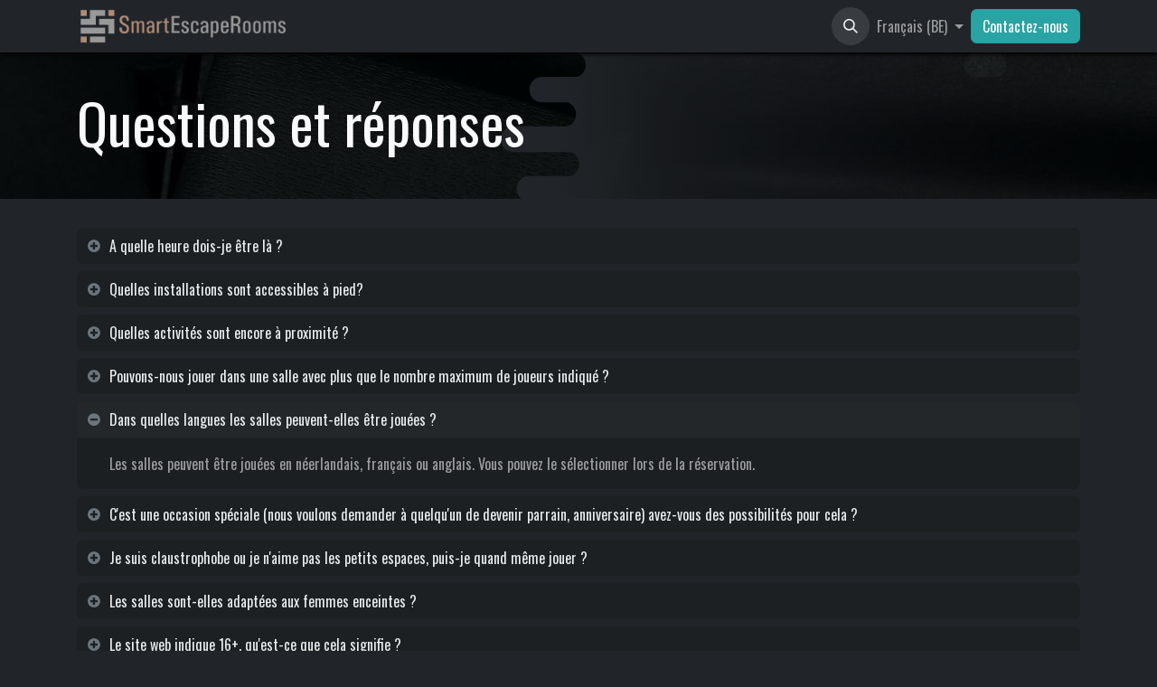

--- FILE ---
content_type: text/html; charset=utf-8
request_url: https://www.smartescaperooms.be/fr_BE/info
body_size: 8324
content:
<!DOCTYPE html>
<html lang="fr-BE" data-website-id="1" data-main-object="website.page(14,)">
    <head>
        <meta charset="utf-8"/>
        <meta http-equiv="X-UA-Compatible" content="IE=edge"/>
        <meta name="viewport" content="width=device-width, initial-scale=1"/>
        <meta name="generator" content="Odoo"/>
            
        <meta property="og:type" content="website"/>
        <meta property="og:title" content="Info | Smart Escape Rooms"/>
        <meta property="og:site_name" content="Smart Escape Rooms"/>
        <meta property="og:url" content="https://www.smartescaperooms.be/fr_BE/info"/>
        <meta property="og:image" content="https://www.smartescaperooms.be/web/image/website/1/logo?unique=0ecb8d8"/>
            
        <meta name="twitter:card" content="summary_large_image"/>
        <meta name="twitter:title" content="Info | Smart Escape Rooms"/>
        <meta name="twitter:image" content="https://www.smartescaperooms.be/web/image/website/1/logo/300x300?unique=0ecb8d8"/>
        
        <link rel="alternate" hreflang="nl" href="https://www.smartescaperooms.be/info"/>
        <link rel="alternate" hreflang="en" href="https://www.smartescaperooms.be/en/info"/>
        <link rel="alternate" hreflang="fr" href="https://www.smartescaperooms.be/fr_BE/info"/>
        <link rel="alternate" hreflang="x-default" href="https://www.smartescaperooms.be/info"/>
        <link rel="canonical" href="https://www.smartescaperooms.be/fr_BE/info"/>
        
        <link rel="preconnect" href="https://fonts.gstatic.com/" crossorigin=""/>
        <title>Info | Smart Escape Rooms</title>
        <link type="image/x-icon" rel="shortcut icon" href="/web/image/website/1/favicon?unique=0ecb8d8"/>
        <link rel="preload" href="/web/static/src/libs/fontawesome/fonts/fontawesome-webfont.woff2?v=4.7.0" as="font" crossorigin=""/>
        <link type="text/css" rel="stylesheet" href="/web/assets/1/5d84dcc/web.assets_frontend.min.css"/>
        <script id="web.layout.odooscript" type="text/javascript">
            var odoo = {
                csrf_token: '786de6a911a9671d2b6631068a2280c90185be9ao1803426203',
                debug: "",
            };
        </script>
        <script type="text/javascript">
            odoo.__session_info__ = {"is_admin": false, "is_system": false, "is_public": true, "is_internal_user": false, "is_website_user": true, "uid": null, "registry_hash": "9d271f012000159db881f0fa42514cfdbd712f1b3ef4523366c251ee292bf9f1", "is_frontend": true, "profile_session": null, "profile_collectors": null, "profile_params": null, "show_effect": true, "currencies": {"1": {"name": "EUR", "symbol": "\u20ac", "position": "after", "digits": [69, 2]}}, "quick_login": true, "bundle_params": {"lang": "fr_BE", "website_id": 1}, "test_mode": false, "websocket_worker_version": "19.0-2", "translationURL": "/website/translations", "geoip_country_code": "US", "geoip_phone_code": 1, "lang_url_code": "fr_BE"};
            if (!/(^|;\s)tz=/.test(document.cookie)) {
                const userTZ = Intl.DateTimeFormat().resolvedOptions().timeZone;
                document.cookie = `tz=${userTZ}; path=/`;
            }
        </script>
        <script type="text/javascript" defer="defer" src="/web/assets/1/ba42da2/web.assets_frontend_minimal.min.js" onerror="__odooAssetError=1"></script>
        <script type="text/javascript" data-src="/web/assets/1/57b3161/web.assets_frontend_lazy.min.js" onerror="__odooAssetError=1"></script>
        
            <script id="plausible_script" name="plausible" defer="defer" data-domain="insigo1.odoo.com" src="https://download.odoo.com/js/plausi_saas.js"></script>
                    <script>
            
                if (!window.odoo) {
                    window.odoo = {};
                }
                odoo.__session_info__ = odoo.__session_info__ || {
                    websocket_worker_version: "19.0-2"
                }
                odoo.__session_info__ = Object.assign(odoo.__session_info__, {
                    livechatData: {
                        can_load_livechat: false,
                        serverUrl: "https://insigo1.odoo.com",
                        options: {},
                    },
                    test_mode: false,
                });
            
                    </script>
        
    </head>
    <body>
        



        <div id="wrapwrap" class="   ">
            <a class="o_skip_to_content btn btn-primary rounded-0 visually-hidden-focusable position-absolute start-0" href="#wrap">Se rendre au contenu</a>
                <header id="top" data-anchor="true" data-name="Header" data-extra-items-toggle-aria-label="Bouton d&#39;éléments supplémentaires" class="   o_header_fixed" style=" ">
    <nav data-name="Navbar" aria-label="Main" class="navbar navbar-expand-lg navbar-light o_colored_level o_cc d-none d-lg-block shadow-sm ">
        

            <div id="o_main_nav" class="o_main_nav container">
                
    <a data-name="Navbar Logo" href="/fr_BE" class="navbar-brand logo me-4">
            
            <span role="img" aria-label="Logo of Smart Escape Rooms" title="Smart Escape Rooms"><img src="/web/image/website/1/logo/Smart%20Escape%20Rooms?unique=0ecb8d8" class="img img-fluid" width="95" height="40" alt="Smart Escape Rooms" loading="lazy"/></span>
        </a>
    
                
    <ul role="menu" id="top_menu" class="nav navbar-nav top_menu o_menu_loading  me-auto ">
        
                    

    <li role="presentation" class="nav-item ">
        <a role="menuitem" href="/fr_BE" class="nav-link ">
            <span>Accueil</span>
        </a>
    </li>

    <li role="presentation" class="nav-item   dropdown">
        <a href="#" data-bs-toggle="dropdown" data-bs-auto-close="outside" role="menuitem" class="dropdown-toggle nav-link   ">
            <span>Jeux</span>
        </a>
        
        
        <ul role="menu" class="dropdown-menu ">

    <li role="presentation" class=" ">
        <a role="menuitem" href="/fr_BE/detectives-office" class="dropdown-item ">
            <span>Bureau du détective</span>
        </a>
    </li>

    <li role="presentation" class=" ">
        <a role="menuitem" href="/fr_BE/bermuda-bank" class="dropdown-item ">
            <span>Banque des Bermudes</span>
        </a>
    </li>

    <li role="presentation" class=" ">
        <a role="menuitem" href="/fr_BE/the-recruit" class="dropdown-item ">
            <span>Le Recrue</span>
        </a>
    </li>
        </ul>
        
    </li>

    <li role="presentation" class="nav-item ">
        <a role="menuitem" href="/fr_BE/reserveren" class="nav-link ">
            <span>Réserver</span>
        </a>
    </li>

    <li role="presentation" class="nav-item ">
        <a role="menuitem" href="/fr_BE/teambuilding" class="nav-link ">
            <span>Groupes/Teambuilding</span>
        </a>
    </li>

    <li role="presentation" class="nav-item ">
        <a role="menuitem" href="/fr_BE/cadeaubon" class="nav-link ">
            <span>Cheque-cadeau</span>
        </a>
    </li>

    <li role="presentation" class="nav-item ">
        <a role="menuitem" href="/fr_BE/jobs" class="nav-link ">
            <span>Postes</span>
        </a>
    </li>

    <li role="presentation" class="nav-item ">
        <a role="menuitem" href="/fr_BE/contactus" class="nav-link ">
            <span>Contactez-nous</span>
        </a>
    </li>

    <li role="presentation" class="nav-item ">
        <a role="menuitem" href="/fr_BE/appointment" class="nav-link ">
            <span>Rendez-vous</span>
        </a>
    </li>
                
    </ul>
                
                <ul class="navbar-nav align-items-center gap-2 flex-shrink-0 justify-content-end ps-3">
                    
        <li class="">
                <div class="modal fade css_editable_mode_hidden" id="o_search_modal" aria-hidden="true" tabindex="-1">
                    <div class="modal-dialog modal-lg pt-5">
                        <div class="modal-content mt-5">
    <form method="get" class="o_searchbar_form s_searchbar_input " action="/fr_BE/website/search" data-snippet="s_searchbar_input">
            <div role="search" class="input-group input-group-lg">
        <input type="search" name="search" class="search-query form-control oe_search_box border border-end-0 p-3 border-0 bg-light" placeholder="Recherche…" data-search-type="all" data-limit="5" data-display-image="true" data-display-description="true" data-display-extra-link="true" data-display-detail="true" data-order-by="name asc"/>
        <button type="submit" aria-label="Rechercher" title="Rechercher" class="btn oe_search_button border border-start-0 px-4 bg-o-color-4">
            <i class="oi oi-search"></i>
        </button>
    </div>

            <input name="order" type="hidden" class="o_search_order_by oe_unremovable" value="name asc"/>
            
        </form>
                        </div>
                    </div>
                </div>
                <a data-bs-target="#o_search_modal" data-bs-toggle="modal" role="button" title="Rechercher" href="#" class="btn rounded-circle p-1 lh-1 o_navlink_background text-reset o_not_editable">
                    <i class="oi oi-search fa-stack lh-lg"></i>
                </a>
        </li>
                    
        <li class="">
                <div data-name="Text" class="s_text_block "><br/></div>
        </li>
                    
                    
        <li data-name="Language Selector" class="o_header_language_selector ">
        <div class="js_language_selector  dropdown d-print-none">
            <button type="button" data-bs-toggle="dropdown" aria-haspopup="true" aria-expanded="true" class="border-0 dropdown-toggle nav-link">
                <span class=""> Français (BE)</span>
            </button>
            <div role="menu" class="dropdown-menu dropdown-menu-end">
                    <a class="dropdown-item js_change_lang " role="menuitem" href="/info" data-url_code="nl_BE" title=" Nederlands (BE)">
                        <span class=""> Nederlands (BE)</span>
                    </a>
                    <a class="dropdown-item js_change_lang " role="menuitem" href="/en/info" data-url_code="en" title="English (US)">
                        <span class="">English (US)</span>
                    </a>
                    <a class="dropdown-item js_change_lang active" role="menuitem" href="/fr_BE/info" data-url_code="fr_BE" title=" Français (BE)">
                        <span class=""> Français (BE)</span>
                    </a>
            </div>
        </div>
        </li>
                    
                    
                    
        <div class="oe_structure oe_structure_solo ">
        <section class="s_text_block oe_unremovable oe_unmovable" data-snippet="s_text_block" data-name="Text">
                <div class="container">
                    <a href="/fr_BE/contactus" class="btn btn-primary btn_cta oe_unremovable btn_ca w-100">Contactez-nous</a>
                </div>
            </section>
            </div>
                </ul>
            </div>
        
    </nav>

    <nav data-name="Navbar" aria-label="Mobile" class="navbar  navbar-light o_colored_level o_cc o_header_mobile d-block d-lg-none shadow-sm ">
        

        <div class="o_main_nav container flex-wrap justify-content-between">
            <div class="d-flex flex-grow-1">
                
    <a data-name="Navbar Logo" href="/fr_BE" class="navbar-brand logo ">
            
            <span role="img" aria-label="Logo of Smart Escape Rooms" title="Smart Escape Rooms"><img src="/web/image/website/1/logo/Smart%20Escape%20Rooms?unique=0ecb8d8" class="img img-fluid" width="95" height="40" alt="Smart Escape Rooms" loading="lazy"/></span>
        </a>
    
                <ul class="o_header_mobile_buttons_wrap navbar-nav d-flex flex-row align-items-center gap-2 mb-0 ms-auto"></ul>
            </div>
            <button class="nav-link btn p-2 o_not_editable" type="button" data-bs-toggle="offcanvas" data-bs-target="#top_menu_collapse_mobile" aria-controls="top_menu_collapse_mobile" aria-expanded="false" aria-label="Basculer la navigation">
                <span class="navbar-toggler-icon"></span>
            </button>
            <div id="top_menu_collapse_mobile" class="offcanvas offcanvas-end o_navbar_mobile">
                <div class="offcanvas-header justify-content-end o_not_editable">
                    <button type="button" class="nav-link btn-close" data-bs-dismiss="offcanvas" aria-label="Fermer"></button>
                </div>
                <div class="offcanvas-body d-flex flex-column justify-content-between h-100 w-100 pt-0">
                    <ul class="navbar-nav">
                        
        <li class="">
    <form method="get" class="o_searchbar_form s_searchbar_input " action="/fr_BE/website/search" data-snippet="s_searchbar_input">
            <div role="search" class="input-group mb-3">
        <input type="search" name="search" class="search-query form-control oe_search_box rounded-start-pill text-bg-light ps-3 border-0 bg-light" placeholder="Recherche…" data-search-type="all" data-limit="0" data-display-image="true" data-display-description="true" data-display-extra-link="true" data-display-detail="true" data-order-by="name asc"/>
        <button type="submit" aria-label="Rechercher" title="Rechercher" class="btn oe_search_button rounded-end-pill bg-o-color-3 pe-3">
            <i class="oi oi-search"></i>
        </button>
    </div>

            <input name="order" type="hidden" class="o_search_order_by oe_unremovable" value="name asc"/>
            
        </form>
        </li>
                        
                        <li>
    <ul role="menu" class="nav navbar-nav top_menu  o_mega_menu_is_offcanvas mx-n3  ">
        
                                

    <li role="presentation" class="nav-item border-top  px-0">
        <a role="menuitem" href="/fr_BE" class="nav-link p-3 text-wrap ">
            <span>Accueil</span>
        </a>
    </li>

    <li role="presentation" class="nav-item border-top    accordion accordion-flush">
        
        
        <div class="accordion-item">
            <a href="#" data-bs-toggle="collapse" aria-expanded="false" class="nav-link p-3 text-wrap accordion-button collapsed" data-bs-target=".o_accordion_target_12" aria-controls="o_accordion_target_12">
                <span>Jeux</span>
            </a>
            <div class="o_accordion_target_12 accordion-collapse collapse" aria-labelledby="o_accordion_target_12" data-bs-parent="#top_menu_collapse_mobile">
                <ul class="show list-group list-unstyled py-0" role="menu">

    <li role="presentation" class=" px-0">
        <a role="menuitem" href="/fr_BE/detectives-office" class="nav-link list-group-item list-group-item-action border-0 rounded-0 px-4 text-wrap ">
            <span>Bureau du détective</span>
        </a>
    </li>

    <li role="presentation" class=" px-0">
        <a role="menuitem" href="/fr_BE/bermuda-bank" class="nav-link list-group-item list-group-item-action border-0 rounded-0 px-4 text-wrap ">
            <span>Banque des Bermudes</span>
        </a>
    </li>

    <li role="presentation" class=" px-0">
        <a role="menuitem" href="/fr_BE/the-recruit" class="nav-link list-group-item list-group-item-action border-0 rounded-0 px-4 text-wrap ">
            <span>Le Recrue</span>
        </a>
    </li>
                </ul>
            </div>
        </div>
        
    </li>

    <li role="presentation" class="nav-item border-top  px-0">
        <a role="menuitem" href="/fr_BE/reserveren" class="nav-link p-3 text-wrap ">
            <span>Réserver</span>
        </a>
    </li>

    <li role="presentation" class="nav-item border-top  px-0">
        <a role="menuitem" href="/fr_BE/teambuilding" class="nav-link p-3 text-wrap ">
            <span>Groupes/Teambuilding</span>
        </a>
    </li>

    <li role="presentation" class="nav-item border-top  px-0">
        <a role="menuitem" href="/fr_BE/cadeaubon" class="nav-link p-3 text-wrap ">
            <span>Cheque-cadeau</span>
        </a>
    </li>

    <li role="presentation" class="nav-item border-top  px-0">
        <a role="menuitem" href="/fr_BE/jobs" class="nav-link p-3 text-wrap ">
            <span>Postes</span>
        </a>
    </li>

    <li role="presentation" class="nav-item border-top  px-0">
        <a role="menuitem" href="/fr_BE/contactus" class="nav-link p-3 text-wrap ">
            <span>Contactez-nous</span>
        </a>
    </li>

    <li role="presentation" class="nav-item border-top border-bottom px-0">
        <a role="menuitem" href="/fr_BE/appointment" class="nav-link p-3 text-wrap ">
            <span>Rendez-vous</span>
        </a>
    </li>
                            
    </ul>
                        </li>
                        
        <li class="">
                <div data-name="Text" class="s_text_block mt-2"><br/></div>
        </li>
                        
                    </ul>
                    <ul class="navbar-nav gap-2 mt-3 w-100">
                        
        <li data-name="Language Selector" class="o_header_language_selector ">
        <div class="js_language_selector dropup dropdown d-print-none">
            <button type="button" data-bs-toggle="dropdown" aria-haspopup="true" aria-expanded="true" class="border-0 dropdown-toggle nav-link d-flex align-items-center w-100">
                <span class="me-auto small"> Français (BE)</span>
            </button>
            <div role="menu" class="dropdown-menu w-100">
                    <a class="dropdown-item js_change_lang " role="menuitem" href="/info" data-url_code="nl_BE" title=" Nederlands (BE)">
                        <span class="me-auto small"> Nederlands (BE)</span>
                    </a>
                    <a class="dropdown-item js_change_lang " role="menuitem" href="/en/info" data-url_code="en" title="English (US)">
                        <span class="me-auto small">English (US)</span>
                    </a>
                    <a class="dropdown-item js_change_lang active" role="menuitem" href="/fr_BE/info" data-url_code="fr_BE" title=" Français (BE)">
                        <span class="me-auto small"> Français (BE)</span>
                    </a>
            </div>
        </div>
        </li>
                        
                        
                        
        <div class="oe_structure oe_structure_solo ">
        <section class="s_text_block oe_unremovable oe_unmovable" data-snippet="s_text_block" data-name="Text">
                <div class="container">
                    <a href="/fr_BE/contactus" class="btn btn-primary btn_cta oe_unremovable btn_ca w-100 w-100">Contactez-nous</a>
                </div>
            </section>
            </div>
                    </ul>
                </div>
            </div>
        </div>
    
    </nav>
    </header>
                <main>
                    
    <div id="wrap" class="oe_structure oe_empty">
      <section class="s_title pt40 pb40 o_colored_level bg-black-15" data-vcss="001" data-snippet="s_title" data-name="Title" style="background-image: none; position: relative;" data-oe-shape-data="{&#34;shape&#34;:&#34;web_editor/Rainy/03_001&#34;,&#34;flip&#34;:[]}">
        <div class="o_we_shape o_web_editor_Rainy_03_001"></div>
        <div class="s_allow_columns container">
          <h2 style="text-align: left;">
            <font style="font-size: 62px;">Questions et réponses</font>
            <br/>
          </h2>
        </div>
      </section>
      <section class="s_faq_collapse pt32 pb32 o_colored_level s_faq_collapse_boxed o_cc o_cc3" data-snippet="s_faq_collapse" data-name="Accordion" style="position: relative; background-image: none;">
        <div class="container">
          <div id="myCollapse" class="accordion" role="tablist">
            <div class="card bg-o-color-5" data-name="Item">
              <a href="#" role="tab" data-bs-toggle="collapse" aria-expanded="false" class="card-header collapsed" data-bs-target="#myCollapseTab1668022010286">A quelle heure dois-je être là ?</a>
              <div class="collapse" data-bs-parent="#myCollapse" role="tabpanel" id="myCollapseTab1668022010286">
                <div class="card-body">
                  <p>
                    <font class="text-400">Vous êtes les bienvenus au moment où vous avez réservé. Il n'est pas nécessaire d'arriver plus tôt, afin de donner à chaque équipe le plus de temps possible pour mener à bien son expérience d'évasion.</font><br/><br/>
<font style="color: rgba(246, 246, 246, 0.59)">Si les membres de votre équipe viennent séparément, vous pouvez organiser un rendez-vous dans l'une des installations accessibles à pied (voir ci-dessous : Quelles installations sont accessibles à pied ?)<br/>​</font>
                  </p>
                </div>
              </div>
            </div>
            <div class="card bg-o-color-5" data-name="Item">
              <a href="#" role="tab" data-bs-toggle="collapse" aria-expanded="false" class="card-header collapsed" data-bs-target="#myCollapseTab1668021667721">Quelles installations sont accessibles à pied?​</a>
              <div class="collapse" data-bs-parent="#myCollapse" role="tabpanel" id="myCollapseTab1668021667721">
                <div class="card-body">
                  <ul class="card-text">
                    <li>
                      <font style="color: rgba(246, 246, 246, 0.59);">Restaurant italien Il Sorrent</font>
                    </li>
                    <li>
                      <font style="color: rgba(246, 246, 246, 0.59);">Café De Zwaan</font>
                    </li>
                  </ul>
                </div>
              </div>
            </div>
            <div class="card bg-o-color-5" data-name="Item">
              <a href="#" role="tab" data-bs-toggle="collapse" aria-expanded="false" class="card-header collapsed" data-bs-target="#myCollapseTab251506_2">Quelles activités sont encore à proximité ?</a>
              <div class="collapse" data-bs-parent="#myCollapse" role="tabpanel" id="myCollapseTab251506_2">
                <div class="card-body">
                  <p>
                    <font style="color: rgba(246, 246, 246, 0.59);">Vous pouvez combiner une salle d'évasion avec une promenade dans le Hallerbos</font>
                  </p>
                </div>
              </div>
            </div>
            <div class="card bg-o-color-5" data-name="Item">
              <a href="#" role="tab" data-bs-toggle="collapse" aria-expanded="false" class="card-header collapsed" data-bs-target="#myCollapseTab1668022147726">Pouvons-nous jouer dans une salle avec plus que le nombre maximum de joueurs indiqué ?</a>
              <div class="collapse" data-bs-parent="#myCollapse" role="tabpanel" id="myCollapseTab1668022147726">
                <div class="card-body">
                  <p>
                    <font style="color: rgba(246, 246, 246, 0.59);">Malheureusement ce n'est pas possible. Les salles ont été testées pour leur nombre maximum de joueurs. Cela rend le jeu amusant pour tout le monde.</font>
                  </p>
                </div>
              </div>
            </div>
            <div class="card bg-o-color-5" data-name="Item">
              <a href="#" role="tab" data-bs-toggle="collapse" aria-expanded="true" class="card-header" data-bs-target="#myCollapseTab1668022182178">Dans quelles langues les salles peuvent-elles être jouées ?</a>
              <div class="collapse show" data-bs-parent="#myCollapse" role="tabpanel" id="myCollapseTab1668022182178">
                <div class="card-body">
                  <p>
                    <font style="color: rgba(246, 246, 246, 0.59);">Les salles peuvent être jouées en néerlandais, français ou anglais. Vous pouvez le sélectionner lors de la réservation. &nbsp;<br/></font>
                  </p>
                </div>
              </div>
            </div>
            <div class="card bg-o-color-5" data-name="Item">
              <a href="#" role="tab" data-bs-toggle="collapse" aria-expanded="false" class="card-header collapsed" data-bs-target="#myCollapseTab1668022206966">C'est une occasion spéciale (nous voulons demander à quelqu'un de devenir parrain, anniversaire) avez-vous des possibilités pour cela ?</a>
              <div class="collapse" data-bs-parent="#myCollapse" role="tabpanel" id="myCollapseTab1668022206966">
                <div class="card-body">
                  <p>
                    <font style="color: rgba(246, 246, 246, 0.59);">Si vous nous envoyez un e-mail, en indiquant l'occasion, il est possible d'inclure un cadeau, une carte, si vous le souhaitez dans le jeu. Il est préférable de le livrer au plus tard 2 heures avant la réservation, afin que nous ayons le temps de le traiter dans le jeu. Cela peut être fait à l'adresse : Kerkstraat 41, 1653 Dwerp. Nous vous enverrons un e-mail avec les dimensions maximales du cadeau.&nbsp;</font>
                  </p>
                </div>
              </div>
            </div>
            <div class="card bg-o-color-5" data-name="Item">
              <a href="#" role="tab" data-bs-toggle="collapse" aria-expanded="false" class="card-header collapsed" data-bs-target="#myCollapseTab1668022242751">Je suis claustrophobe ou je n'aime pas les petits espaces, puis-je quand même jouer ?</a>
              <div class="collapse" data-bs-parent="#myCollapse" role="tabpanel" id="myCollapseTab1668022242751">
                <div class="card-body">
                  <p>
                    <font style="color: rgba(246, 246, 246, 0.59);">Même si vous souffrez de claustrophobie ou n'aimez pas les petits espaces, vous pouvez jouer le jeu (nous avons déjà eu plusieurs clients). Si vous l'indiquez, nous veillerons à ce que vous puissiez quitter la pièce à tout moment. Certaines salles ont également de petits espaces, vous n'êtes pas obligé d'y entrer, l'un des autres membres de l'équipe peut le faire aussi. Il n'est pas nécessaire que chaque membre de l'équipe ait été dans chaque pièce.&nbsp;</font>
                  </p>
                </div>
              </div>
            </div>
            <div class="card bg-o-color-5" data-name="Item">
              <a href="#" role="tab" data-bs-toggle="collapse" aria-expanded="false" class="card-header collapsed" data-bs-target="#myCollapseTab1668022270783">Les salles sont-elles adaptées aux femmes enceintes ?</a>
              <div class="collapse" data-bs-parent="#myCollapse" role="tabpanel" id="myCollapseTab1668022270783">
                <div class="card-body">
                  <p>
                    <font style="color: rgba(246, 246, 246, 0.59);">Nos chambres conviennent également aux femmes enceintes.&nbsp;</font>
                    <br/>
                  </p>
                </div>
              </div>
            </div>
            <div class="card bg-o-color-5" data-name="Item">
              <a href="#" role="tab" data-bs-toggle="collapse" aria-expanded="false" class="card-header collapsed" data-bs-target="#myCollapseTab1668022297642">Le site web indique 16+, qu'est-ce que cela signifie ?</a>
              <div class="collapse" data-bs-parent="#myCollapse" role="tabpanel" id="myCollapseTab1668022297642">
                <div class="card-body">
                  <p>
                    <font style="color: rgba(246, 246, 246, 0.59);">A partir de 16 ans, les Escape Games peuvent être joués sans la surveillance d'un adulte.</font>
                    <br/>
                  </p>
                </div>
              </div>
            </div>
            <div class="card bg-o-color-5" data-name="Item">
              <a href="#" role="tab" data-bs-toggle="collapse" aria-expanded="false" class="card-header collapsed" data-bs-target="#myCollapseTab1668022330690">Nous sommes une famille avec des enfants d'âges différents, est-il possible de jouer ensemble, ou y a-t-il un âge minimum pour jouer dans la salle ?</a>
              <div class="collapse" data-bs-parent="#myCollapse" role="tabpanel" id="myCollapseTab1668022330690">
                <div class="card-body">
                  <p>
                    <font style="color: rgba(246, 246, 246, 0.59);">Surtout pour les familles, il est très agréable de jouer ensemble à une salle d'évasion. Les enfants de tout âge sont certainement les bienvenus ! Ils sont inclus dans le nombre maximum de personnes par chambre.&nbsp;</font>
                    <br/>
                  </p>
                </div>
              </div>
            </div>
            <div class="card bg-o-color-5" data-name="Item">
              <a href="#" role="tab" data-bs-toggle="collapse" aria-expanded="false" class="card-header collapsed" data-bs-target="#myCollapseTab1668022357283">Est-il possible de jouer dans les deux salles en même temps, par exemple pour un team building ou un anniversaire ?</a>
              <div class="collapse" data-bs-parent="#myCollapse" role="tabpanel" id="myCollapseTab1668022357283">
                <div class="card-body">
                  <p>
                    <font style="color: rgba(246, 246, 246, 0.59);">C'est certainement possible. Vous pouvez nous envoyer un e-mail avec la date et l'heure demandées auxquelles vous souhaitez jouer. Ensuite, nous ferons la réservation.</font>
                    <br/>
                  </p>
                </div>
              </div>
            </div>
          </div>
        </div>
      </section>
    </div>
  
        <div id="o_shared_blocks" class="oe_unremovable"></div>
                </main>
                <footer id="bottom" data-anchor="true" data-name="Footer" class="o_footer o_colored_level o_cc ">
                    <div id="footer" class="oe_structure oe_structure_solo">
      <section class="s_text_block pt24" data-snippet="s_text_block" data-name="Text" data-bs-original-title="" title="" aria-describedby="tooltip992258">
        <div class="container">
          <div class="row align-items-center" data-bs-original-title="" title="" aria-describedby="tooltip909579">
            <div class="col-lg-3 pb24 o_colored_level">
              <p data-bs-original-title="" title="" aria-describedby="tooltip232259"><a href="/fr_BE" class="o_translate_inline">Accueil</a><br/><a href="/fr_BE/reserveren" class="o_translate_inline">Réserver</a><br/><a href="/fr_BE/contactus" class="o_translate_inline">Contactez-nous</a><br/><a href="/fr_BE/terms" class="o_translate_inline">Conditions Générales</a></p>
            </div>
            <div class="pb24 o_colored_level col-lg-4 offset-lg-2" data-bs-original-title="" title="" aria-describedby="tooltip512708">
              <ul class="list-unstyled mb-0">
                <li data-bs-original-title="" title="" aria-describedby="tooltip667496">
                  <i class="fa fa-phone fa-fw me-2" data-bs-original-title="" title="" aria-describedby="tooltip631479"></i>
                  <span class="o_force_ltr">
                    <a href="tel://+32 2 669 5213" data-bs-original-title="" title="">+32 2 669 5213&nbsp;</a>
                  </span>
                </li>
                <li data-bs-original-title="" title="" aria-describedby="tooltip303652">
                  <i class="fa fa-envelope fa-fw me-2" data-bs-original-title="" title="" aria-describedby="tooltip728260"></i>
                  
                    <a href="mailto:info@smartescaperooms.be" data-bs-original-title="" title="">info@smartescaperooms.be</a>
                  
                </li>
                <li data-bs-original-title="" title="" aria-describedby="tooltip303652"><span class="fa fa-map-marker float-start" data-bs-original-title="" title="" aria-describedby="tooltip767560" style="padding: 7px !important;"></span>Kerkstraat 39, 1653 Dworp</li>
              </ul>
            </div>
            <div class="col-lg-3 pb24 o_colored_level">
              <div class="s_social_media text-end o_not_editable" data-snippet="s_social_media" data-name="Social Media">
                <h5 class="s_social_media_title d-none">Suivez-nous</h5>
<a href="/fr_BE/website/social/facebook" class="s_social_media_facebook" target="_blank">
                  <i class="fa fa-1x fa-facebook rounded-circle shadow-sm o_editable_media"></i>
                </a>
</div>
            </div>
          </div>
        </div>
      </section>
    </div>
  <div class="o_footer_copyright o_colored_level o_cc" data-name="Copyright">
                        <div class="container py-3">
                            <div class="row row-gap-2">
                                <div class="col-sm text-center text-sm-start text-muted">
                                    <span class="o_footer_copyright_name me-2">Droit d'auteur © Smart Escape Rooms</span>
        <div class="js_language_selector  dropup d-print-none">
            <button type="button" data-bs-toggle="dropdown" aria-haspopup="true" aria-expanded="true" class="border-0 dropdown-toggle btn btn-sm btn-outline-secondary">
  <img class="o_lang_flag" style="" src="?height=25" loading="lazy"/>
                <span class=""> Français (BE)</span>
            </button>
            <div role="menu" class="dropdown-menu ">
                    <a class="dropdown-item js_change_lang " role="menuitem" href="/info" data-url_code="nl_BE" title=" Nederlands (BE)">
  <img class="o_lang_flag" style="" src="?height=25" loading="lazy"/>
                        <span class=""> Nederlands (BE)</span>
                    </a>
                    <a class="dropdown-item js_change_lang " role="menuitem" href="/en/info" data-url_code="en" title="English (US)">
  <img class="o_lang_flag" style="" src="?height=25" loading="lazy"/>
                        <span class="">English (US)</span>
                    </a>
                    <a class="dropdown-item js_change_lang active" role="menuitem" href="/fr_BE/info" data-url_code="fr_BE" title=" Français (BE)">
  <img class="o_lang_flag" style="" src="?height=25" loading="lazy"/>
                        <span class=""> Français (BE)</span>
                    </a>
            </div>
        </div>
                                </div>
                                <div class="text-center o_not_editable small col-md mt-auto mb-0 text-md-end">
        <div class="o_brand_promotion">
    </div>
                                </div>
                            </div>
                        </div>
                    </div>
                </footer>
            </div>
        
        </body>
</html>

--- FILE ---
content_type: image/svg+xml
request_url: https://www.smartescaperooms.be/html_editor/shape/html_builder/Rainy/03_001.svg?c2=%23212529&c5=rgba%280%2C%200%2C%200%2C%200.15%29
body_size: 43367
content:
<svg xmlns="http://www.w3.org/2000/svg" xmlns:xlink="http://www.w3.org/1999/xlink" preserveAspectRatio="xMidYMid" viewBox="0 0 1400 1400">
<g transform="translate(700,700) scale(1,1) translate(-700,-700)"><defs>
  <linearGradient id="ldbk-photon-g08vq25v2g8-lg" x1="675" x2="1400" y1="0" y2="0" gradientUnits="userSpaceOnUse">
    <stop stop-color="#212529" offset="0"></stop>
    <stop stop-color="rgba(0, 0, 0, 0.15)" offset="1"></stop>
  </linearGradient>
  <mask id="ldbk-photon-g08vq25v2g8-mask">
  <g><path d="M1700 -0.5 L691.9610977719506 -0.5 A15 15 0 0 1 691.9610977719506 30.5 L1700 30.5" fill="#fff">
  <animateTransform attributeName="transform" type="translate" dur="10s" repeatCount="indefinite" keyTimes="0;0.5;1" calcMode="spline" keySplines="0.5 0 0.5 1;0.5 0 0.5 1" values="28.644384455908867;0;28.644384455908867" begin="0s"></animateTransform>
</path><path d="M1449.77820978432 -0.5 L1469.5564195686402 -0.5 A15 15 0 0 1 1469.5564195686402 30.5 L1449.77820978432 30.5 A15 15 0 0 1 1449.77820978432 -0.5" fill="#000">
  <animateTransform attributeName="transform" type="translate" dur="3.3333333333333335s" repeatCount="indefinite" keyTimes="0;1" values="0;-1104.6811961775347" begin="0s"></animateTransform>
  <animate attributeName="opacity" dur="3.3333333333333335s" repeatCount="indefinite" keyTimes="0;0.3;1" values="1;1;0" begin="0s"></animate>
</path><path d="M1700 29.5 L656.2825554853434 29.5 A15 15 0 0 0 656.2825554853434 60.5 L1700 60.5" fill="#fff">
  <animateTransform attributeName="transform" type="translate" dur="10s" repeatCount="indefinite" keyTimes="0;0.5;1" calcMode="spline" keySplines="0.5 0 0.5 1;0.5 0 0.5 1" values="-36.63755484062527;0;-36.63755484062527" begin="-0.6382978723404255s"></animateTransform>
</path><path d="M718.8525598130691 29.5 L736.5949775752255 29.5 A15 15 0 0 1 736.5949775752255 60.5 L718.8525598130691 60.5 A15 15 0 0 1 718.8525598130691 29.5" fill="#fff">
  <animateTransform attributeName="transform" type="translate" dur="3.3333333333333335s" repeatCount="indefinite" keyTimes="0;1" values="0;0" begin="-0.6382978723404255s"></animateTransform>
  <animate attributeName="opacity" dur="3.3333333333333335s" repeatCount="indefinite" keyTimes="0;0.3;1" values="1;1;0" begin="-0.6382978723404255s"></animate>
</path><path d="M1700 59.5 L681.2001007717968 59.5 A15 15 0 0 1 681.2001007717968 90.5 L1700 90.5" fill="#fff">
  <animateTransform attributeName="transform" type="translate" dur="10s" repeatCount="indefinite" keyTimes="0;0.5;1" calcMode="spline" keySplines="0.5 0 0.5 1;0.5 0 0.5 1" values="35.79343920738471;0;35.79343920738471" begin="-1.276595744680851s"></animateTransform>
</path><path d="M1463.6015949227547 59.5 L1497.2031898455093 59.5 A15 15 0 0 1 1497.2031898455093 90.5 L1463.6015949227547 90.5 A15 15 0 0 1 1463.6015949227547 59.5" fill="#000">
  <animateTransform attributeName="transform" type="translate" dur="10s" repeatCount="indefinite" keyTimes="0;1" values="0;-1561.6769943193608" begin="-1.276595744680851s"></animateTransform>
  <animate attributeName="opacity" dur="10s" repeatCount="indefinite" keyTimes="0;0.3;1" values="1;1;0" begin="-1.276595744680851s"></animate>
</path><path d="M1700 89.5 L624.1566664991622 89.5 A15 15 0 0 0 624.1566664991622 120.5 L1700 120.5" fill="#fff">
  <animateTransform attributeName="transform" type="translate" dur="10s" repeatCount="indefinite" keyTimes="0;0.5;1" calcMode="spline" keySplines="0.5 0 0.5 1;0.5 0 0.5 1" values="-38.85185836220507;0;-38.85185836220507" begin="-1.9148936170212765s"></animateTransform>
</path><path d="M769.6829785419882 89.5 L790.7855511629203 89.5 A15 15 0 0 1 790.7855511629203 120.5 L769.6829785419882 120.5 A15 15 0 0 1 769.6829785419882 89.5" fill="#fff">
  <animateTransform attributeName="transform" type="translate" dur="3.3333333333333335s" repeatCount="indefinite" keyTimes="0;1" values="0;0" begin="-1.9148936170212765s"></animateTransform>
  <animate attributeName="opacity" dur="3.3333333333333335s" repeatCount="indefinite" keyTimes="0;0.3;1" values="1;1;0" begin="-1.9148936170212765s"></animate>
</path><path d="M1700 119.5 L679.6790059722545 119.5 A15 15 0 0 1 679.6790059722545 150.5 L1700 150.5" fill="#fff">
  <animateTransform attributeName="transform" type="translate" dur="10s" repeatCount="indefinite" keyTimes="0;0.5;1" calcMode="spline" keySplines="0.5 0 0.5 1;0.5 0 0.5 1" values="27.081791876140148;0;27.081791876140148" begin="-2.553191489361702s"></animateTransform>
</path><path d="M1469.676733402836 119.5 L1509.3534668056718 119.5 A15 15 0 0 1 1509.3534668056718 150.5 L1469.676733402836 150.5 A15 15 0 0 1 1469.676733402836 119.5" fill="#000">
  <animateTransform attributeName="transform" type="translate" dur="10s" repeatCount="indefinite" keyTimes="0;1" values="0;-1717.0368679145943" begin="-2.553191489361702s"></animateTransform>
  <animate attributeName="opacity" dur="10s" repeatCount="indefinite" keyTimes="0;0.3;1" values="1;1;0" begin="-2.553191489361702s"></animate>
</path><path d="M1700 149.5 L640.8303745333549 149.5 A15 15 0 0 0 640.8303745333549 180.5 L1700 180.5" fill="#fff">
  <animateTransform attributeName="transform" type="translate" dur="5s" repeatCount="indefinite" keyTimes="0;0.5;1" calcMode="spline" keySplines="0.5 0 0.5 1;0.5 0 0.5 1" values="-30.749713381325762;0;-30.749713381325762" begin="-3.1914893617021276s"></animateTransform>
</path><path d="M749.5718298059985 149.5 L777.1671049936273 149.5 A15 15 0 0 1 777.1671049936273 180.5 L749.5718298059985 180.5 A15 15 0 0 1 749.5718298059985 149.5" fill="#fff">
  <animateTransform attributeName="transform" type="translate" dur="3.3333333333333335s" repeatCount="indefinite" keyTimes="0;1" values="0;0" begin="-3.1914893617021276s"></animateTransform>
  <animate attributeName="opacity" dur="3.3333333333333335s" repeatCount="indefinite" keyTimes="0;0.3;1" values="1;1;0" begin="-3.1914893617021276s"></animate>
</path><path d="M1700 179.5 L679.5081822929205 179.5 A15 15 0 0 1 679.5081822929205 210.5 L1700 210.5" fill="#fff">
  <animateTransform attributeName="transform" type="translate" dur="10s" repeatCount="indefinite" keyTimes="0;0.5;1" calcMode="spline" keySplines="0.5 0 0.5 1;0.5 0 0.5 1" values="37.305580949592134;0;37.305580949592134" begin="-3.829787234042553s"></animateTransform>
</path><path d="M1457.7878620268234 179.5 L1485.5757240536468 179.5 A15 15 0 0 1 1485.5757240536468 210.5 L1457.7878620268234 210.5 A15 15 0 0 1 1457.7878620268234 179.5" fill="#000">
  <animateTransform attributeName="transform" type="translate" dur="5s" repeatCount="indefinite" keyTimes="0;1" values="0;-1367.9719104289109" begin="-3.829787234042553s"></animateTransform>
  <animate attributeName="opacity" dur="5s" repeatCount="indefinite" keyTimes="0;0.3;1" values="1;1;0" begin="-3.829787234042553s"></animate>
</path><path d="M1700 209.5 L641.5585150868103 209.5 A15 15 0 0 0 641.5585150868103 240.5 L1700 240.5" fill="#fff">
  <animateTransform attributeName="transform" type="translate" dur="5s" repeatCount="indefinite" keyTimes="0;0.5;1" calcMode="spline" keySplines="0.5 0 0.5 1;0.5 0 0.5 1" values="-28.353094686375712;0;-28.353094686375712" begin="-4.468085106382978s"></animateTransform>
</path><path d="M710.7522855072157 209.5 L724.8799320176652 209.5 A15 15 0 0 1 724.8799320176652 240.5 L710.7522855072157 240.5 A15 15 0 0 1 710.7522855072157 209.5" fill="#fff">
  <animateTransform attributeName="transform" type="translate" dur="3.3333333333333335s" repeatCount="indefinite" keyTimes="0;1" values="0;0" begin="-4.468085106382978s"></animateTransform>
  <animate attributeName="opacity" dur="3.3333333333333335s" repeatCount="indefinite" keyTimes="0;0.3;1" values="1;1;0" begin="-4.468085106382978s"></animate>
</path><path d="M1700 239.5 L673.7102836635113 239.5 A15 15 0 0 1 673.7102836635113 270.5 L1700 270.5" fill="#fff">
  <animateTransform attributeName="transform" type="translate" dur="10s" repeatCount="indefinite" keyTimes="0;0.5;1" calcMode="spline" keySplines="0.5 0 0.5 1;0.5 0 0.5 1" values="49.695148424644366;0;49.695148424644366" begin="-5.106382978723404s"></animateTransform>
</path><path d="M1462.447561513345 239.5 L1494.8951230266898 239.5 A15 15 0 0 1 1494.8951230266898 270.5 L1462.447561513345 270.5 A15 15 0 0 1 1462.447561513345 239.5" fill="#000">
  <animateTransform attributeName="transform" type="translate" dur="3.3333333333333335s" repeatCount="indefinite" keyTimes="0;1" values="0;-1161.207381705884" begin="-5.106382978723404s"></animateTransform>
  <animate attributeName="opacity" dur="3.3333333333333335s" repeatCount="indefinite" keyTimes="0;0.3;1" values="1;1;0" begin="-5.106382978723404s"></animate>
</path><path d="M1700 269.5 L613.7118744563631 269.5 A15 15 0 0 0 613.7118744563631 300.5 L1700 300.5" fill="#fff">
  <animateTransform attributeName="transform" type="translate" dur="5s" repeatCount="indefinite" keyTimes="0;0.5;1" calcMode="spline" keySplines="0.5 0 0.5 1;0.5 0 0.5 1" values="-41.34183899282312;0;-41.34183899282312" begin="-5.74468085106383s"></animateTransform>
</path><path d="M756.9398229522894 269.5 L794.8401563210925 269.5 A15 15 0 0 1 794.8401563210925 300.5 L756.9398229522894 300.5 A15 15 0 0 1 756.9398229522894 269.5" fill="#fff">
  <animateTransform attributeName="transform" type="translate" dur="3.3333333333333335s" repeatCount="indefinite" keyTimes="0;1" values="0;0" begin="-5.74468085106383s"></animateTransform>
  <animate attributeName="opacity" dur="3.3333333333333335s" repeatCount="indefinite" keyTimes="0;0.3;1" values="1;1;0" begin="-5.74468085106383s"></animate>
</path><path d="M1700 299.5 L655.5698365446759 299.5 A15 15 0 0 1 655.5698365446759 330.5 L1700 330.5" fill="#fff">
  <animateTransform attributeName="transform" type="translate" dur="3.3333333333333335s" repeatCount="indefinite" keyTimes="0;0.5;1" calcMode="spline" keySplines="0.5 0 0.5 1;0.5 0 0.5 1" values="47.50199864209887;0;47.50199864209887" begin="-6.382978723404255s"></animateTransform>
</path><path d="M1469.452132127448 299.5 L1508.9042642548961 299.5 A15 15 0 0 1 1508.9042642548961 330.5 L1469.452132127448 330.5 A15 15 0 0 1 1469.452132127448 299.5" fill="#000">
  <animateTransform attributeName="transform" type="translate" dur="5s" repeatCount="indefinite" keyTimes="0;1" values="0;-1415.495529615175" begin="-6.382978723404255s"></animateTransform>
  <animate attributeName="opacity" dur="5s" repeatCount="indefinite" keyTimes="0;0.3;1" values="1;1;0" begin="-6.382978723404255s"></animate>
</path><path d="M1700 329.5 L613.6386485532408 329.5 A15 15 0 0 0 613.6386485532408 360.5 L1700 360.5" fill="#fff">
  <animateTransform attributeName="transform" type="translate" dur="3.3333333333333335s" repeatCount="indefinite" keyTimes="0;0.5;1" calcMode="spline" keySplines="0.5 0 0.5 1;0.5 0 0.5 1" values="-45.649898017275106;0;-45.649898017275106" begin="-7.0212765957446805s"></animateTransform>
</path><path d="M710.0808403670461 329.5 L729.6195963829997 329.5 A15 15 0 0 1 729.6195963829997 360.5 L710.0808403670461 360.5 A15 15 0 0 1 710.0808403670461 329.5" fill="#fff">
  <animateTransform attributeName="transform" type="translate" dur="5s" repeatCount="indefinite" keyTimes="0;1" values="0;0" begin="-7.0212765957446805s"></animateTransform>
  <animate attributeName="opacity" dur="5s" repeatCount="indefinite" keyTimes="0;0.3;1" values="1;1;0" begin="-7.0212765957446805s"></animate>
</path><path d="M1700 359.5 L671.8685770619514 359.5 A15 15 0 0 1 671.8685770619514 390.5 L1700 390.5" fill="#fff">
  <animateTransform attributeName="transform" type="translate" dur="3.3333333333333335s" repeatCount="indefinite" keyTimes="0;0.5;1" calcMode="spline" keySplines="0.5 0 0.5 1;0.5 0 0.5 1" values="40.40655012992611;0;40.40655012992611" begin="-7.659574468085106s"></animateTransform>
</path><path d="M1461.3102860697334 359.5 L1492.6205721394667 359.5 A15 15 0 0 1 1492.6205721394667 390.5 L1461.3102860697334 390.5 A15 15 0 0 1 1461.3102860697334 359.5" fill="#000">
  <animateTransform attributeName="transform" type="translate" dur="5s" repeatCount="indefinite" keyTimes="0;1" values="0;-1663.761278925088" begin="-7.659574468085106s"></animateTransform>
  <animate attributeName="opacity" dur="5s" repeatCount="indefinite" keyTimes="0;0.3;1" values="1;1;0" begin="-7.659574468085106s"></animate>
</path><path d="M1700 389.5 L640.1531403973346 389.5 A15 15 0 0 0 640.1531403973346 420.5 L1700 420.5" fill="#fff">
  <animateTransform attributeName="transform" type="translate" dur="10s" repeatCount="indefinite" keyTimes="0;0.5;1" calcMode="spline" keySplines="0.5 0 0.5 1;0.5 0 0.5 1" values="-44.18522841425255;0;-44.18522841425255" begin="-8.297872340425531s"></animateTransform>
</path><path d="M729.4397202375254 389.5 L748.8639355561719 389.5 A15 15 0 0 1 748.8639355561719 420.5 L729.4397202375254 420.5 A15 15 0 0 1 729.4397202375254 389.5" fill="#fff">
  <animateTransform attributeName="transform" type="translate" dur="5s" repeatCount="indefinite" keyTimes="0;1" values="0;0" begin="-8.297872340425531s"></animateTransform>
  <animate attributeName="opacity" dur="5s" repeatCount="indefinite" keyTimes="0;0.3;1" values="1;1;0" begin="-8.297872340425531s"></animate>
</path><path d="M1700 419.5 L672.0480056028891 419.5 A15 15 0 0 1 672.0480056028891 450.5 L1700 450.5" fill="#fff">
  <animateTransform attributeName="transform" type="translate" dur="5s" repeatCount="indefinite" keyTimes="0;0.5;1" calcMode="spline" keySplines="0.5 0 0.5 1;0.5 0 0.5 1" values="34.082318364905454;0;34.082318364905454" begin="-8.936170212765957s"></animateTransform>
</path><path d="M1466.8906379701305 419.5 L1503.781275940261 419.5 A15 15 0 0 1 1503.781275940261 450.5 L1466.8906379701305 450.5 A15 15 0 0 1 1466.8906379701305 419.5" fill="#000">
  <animateTransform attributeName="transform" type="translate" dur="10s" repeatCount="indefinite" keyTimes="0;1" values="0;-1485.5529094558901" begin="-8.936170212765957s"></animateTransform>
  <animate attributeName="opacity" dur="10s" repeatCount="indefinite" keyTimes="0;0.3;1" values="1;1;0" begin="-8.936170212765957s"></animate>
</path><path d="M1700 449.5 L638.2787034474336 449.5 A15 15 0 0 0 638.2787034474336 480.5 L1700 480.5" fill="#fff">
  <animateTransform attributeName="transform" type="translate" dur="5s" repeatCount="indefinite" keyTimes="0;0.5;1" calcMode="spline" keySplines="0.5 0 0.5 1;0.5 0 0.5 1" values="-30.23739247725963;0;-30.23739247725963" begin="-9.574468085106384s"></animateTransform>
</path><path d="M699.665961337701 449.5 L718.8861993337023 449.5 A15 15 0 0 1 718.8861993337023 480.5 L699.665961337701 480.5 A15 15 0 0 1 699.665961337701 449.5" fill="#fff">
  <animateTransform attributeName="transform" type="translate" dur="10s" repeatCount="indefinite" keyTimes="0;1" values="0;0" begin="-9.574468085106384s"></animateTransform>
  <animate attributeName="opacity" dur="10s" repeatCount="indefinite" keyTimes="0;0.3;1" values="1;1;0" begin="-9.574468085106384s"></animate>
</path><path d="M1700 479.5 L673.3330457097026 479.5 A15 15 0 0 1 673.3330457097026 510.5 L1700 510.5" fill="#fff">
  <animateTransform attributeName="transform" type="translate" dur="3.3333333333333335s" repeatCount="indefinite" keyTimes="0;0.5;1" calcMode="spline" keySplines="0.5 0 0.5 1;0.5 0 0.5 1" values="25.957431006549736;0;25.957431006549736" begin="-10.212765957446807s"></animateTransform>
</path><path d="M1451.5866020530812 479.5 L1473.1732041061623 479.5 A15 15 0 0 1 1473.1732041061623 510.5 L1451.5866020530812 510.5 A15 15 0 0 1 1451.5866020530812 479.5" fill="#000">
  <animateTransform attributeName="transform" type="translate" dur="10s" repeatCount="indefinite" keyTimes="0;1" values="0;-1681.6683398616028" begin="-10.212765957446807s"></animateTransform>
  <animate attributeName="opacity" dur="10s" repeatCount="indefinite" keyTimes="0;0.3;1" values="1;1;0" begin="-10.212765957446807s"></animate>
</path><path d="M1700 509.5 L645.477943838155 509.5 A15 15 0 0 0 645.477943838155 540.5 L1700 540.5" fill="#fff">
  <animateTransform attributeName="transform" type="translate" dur="3.3333333333333335s" repeatCount="indefinite" keyTimes="0;0.5;1" calcMode="spline" keySplines="0.5 0 0.5 1;0.5 0 0.5 1" values="-35.519635234201054;0;-35.519635234201054" begin="-10.851063829787236s"></animateTransform>
</path><path d="M700.1711096902217 509.5 L720.4156016114971 509.5 A15 15 0 0 1 720.4156016114971 540.5 L700.1711096902217 540.5 A15 15 0 0 1 700.1711096902217 509.5" fill="#fff">
  <animateTransform attributeName="transform" type="translate" dur="10s" repeatCount="indefinite" keyTimes="0;1" values="0;0" begin="-10.851063829787236s"></animateTransform>
  <animate attributeName="opacity" dur="10s" repeatCount="indefinite" keyTimes="0;0.3;1" values="1;1;0" begin="-10.851063829787236s"></animate>
</path><path d="M1700 539.5 L689.408790555995 539.5 A15 15 0 0 1 689.408790555995 570.5 L1700 570.5" fill="#fff">
  <animateTransform attributeName="transform" type="translate" dur="5s" repeatCount="indefinite" keyTimes="0;0.5;1" calcMode="spline" keySplines="0.5 0 0.5 1;0.5 0 0.5 1" values="48.57808710102461;0;48.57808710102461" begin="-11.48936170212766s"></animateTransform>
</path><path d="M1446.4815280100183 539.5 L1462.9630560200367 539.5 A15 15 0 0 1 1462.9630560200367 570.5 L1446.4815280100183 570.5 A15 15 0 0 1 1446.4815280100183 539.5" fill="#000">
  <animateTransform attributeName="transform" type="translate" dur="5s" repeatCount="indefinite" keyTimes="0;1" values="0;-1625.6773694092349" begin="-11.48936170212766s"></animateTransform>
  <animate attributeName="opacity" dur="5s" repeatCount="indefinite" keyTimes="0;0.3;1" values="1;1;0" begin="-11.48936170212766s"></animate>
</path><path d="M1700 569.5 L657.5753345805498 569.5 A15 15 0 0 0 657.5753345805498 600.5 L1700 600.5" fill="#fff">
  <animateTransform attributeName="transform" type="translate" dur="10s" repeatCount="indefinite" keyTimes="0;0.5;1" calcMode="spline" keySplines="0.5 0 0.5 1;0.5 0 0.5 1" values="-34.26566204261271;0;-34.26566204261271" begin="-12.127659574468083s"></animateTransform>
</path><path d="M724.0838059282315 569.5 L759.4753789270096 569.5 A15 15 0 0 1 759.4753789270096 600.5 L724.0838059282315 600.5 A15 15 0 0 1 724.0838059282315 569.5" fill="#fff">
  <animateTransform attributeName="transform" type="translate" dur="5s" repeatCount="indefinite" keyTimes="0;1" values="0;0" begin="-12.127659574468083s"></animateTransform>
  <animate attributeName="opacity" dur="5s" repeatCount="indefinite" keyTimes="0;0.3;1" values="1;1;0" begin="-12.127659574468083s"></animate>
</path><path d="M1700 599.5 L673.0339441616674 599.5 A15 15 0 0 1 673.0339441616674 630.5 L1700 630.5" fill="#fff">
  <animateTransform attributeName="transform" type="translate" dur="10s" repeatCount="indefinite" keyTimes="0;0.5;1" calcMode="spline" keySplines="0.5 0 0.5 1;0.5 0 0.5 1" values="26.386248492304254;0;26.386248492304254" begin="-12.76595744680851s"></animateTransform>
</path><path d="M1452.1182489612095 599.5 L1474.236497922419 599.5 A15 15 0 0 1 1474.236497922419 630.5 L1452.1182489612095 630.5 A15 15 0 0 1 1452.1182489612095 599.5" fill="#000">
  <animateTransform attributeName="transform" type="translate" dur="3.3333333333333335s" repeatCount="indefinite" keyTimes="0;1" values="0;-1656.7491837241173" begin="-12.76595744680851s"></animateTransform>
  <animate attributeName="opacity" dur="3.3333333333333335s" repeatCount="indefinite" keyTimes="0;0.3;1" values="1;1;0" begin="-12.76595744680851s"></animate>
</path><path d="M1700 629.5 L655.3637812431846 629.5 A15 15 0 0 0 655.3637812431846 660.5 L1700 660.5" fill="#fff">
  <animateTransform attributeName="transform" type="translate" dur="10s" repeatCount="indefinite" keyTimes="0;0.5;1" calcMode="spline" keySplines="0.5 0 0.5 1;0.5 0 0.5 1" values="-38.311122864889235;0;-38.311122864889235" begin="-13.404255319148938s"></animateTransform>
</path><path d="M743.5656655428056 629.5 L766.0208892660509 629.5 A15 15 0 0 1 766.0208892660509 660.5 L743.5656655428056 660.5 A15 15 0 0 1 743.5656655428056 629.5" fill="#fff">
  <animateTransform attributeName="transform" type="translate" dur="5s" repeatCount="indefinite" keyTimes="0;1" values="0;0" begin="-13.404255319148938s"></animateTransform>
  <animate attributeName="opacity" dur="5s" repeatCount="indefinite" keyTimes="0;0.3;1" values="1;1;0" begin="-13.404255319148938s"></animate>
</path><path d="M1700 659.5 L693.0548620179188 659.5 A15 15 0 0 1 693.0548620179188 690.5 L1700 690.5" fill="#fff">
  <animateTransform attributeName="transform" type="translate" dur="10s" repeatCount="indefinite" keyTimes="0;0.5;1" calcMode="spline" keySplines="0.5 0 0.5 1;0.5 0 0.5 1" values="27.56847812612081;0;27.56847812612081" begin="-14.042553191489361s"></animateTransform>
</path><path d="M1463.1640059031795 659.5 L1496.328011806359 659.5 A15 15 0 0 1 1496.328011806359 690.5 L1463.1640059031795 690.5 A15 15 0 0 1 1463.1640059031795 659.5" fill="#000">
  <animateTransform attributeName="transform" type="translate" dur="5s" repeatCount="indefinite" keyTimes="0;1" values="0;-1151.0731114051373" begin="-14.042553191489361s"></animateTransform>
  <animate attributeName="opacity" dur="5s" repeatCount="indefinite" keyTimes="0;0.3;1" values="1;1;0" begin="-14.042553191489361s"></animate>
</path><path d="M1700 689.5 L630.6170221530242 689.5 A15 15 0 0 0 630.6170221530242 720.5 L1700 720.5" fill="#fff">
  <animateTransform attributeName="transform" type="translate" dur="10s" repeatCount="indefinite" keyTimes="0;0.5;1" calcMode="spline" keySplines="0.5 0 0.5 1;0.5 0 0.5 1" values="-33.728050703924815;0;-33.728050703924815" begin="-14.680851063829788s"></animateTransform>
</path><path d="M766.442450184328 689.5 L786.7804431706403 689.5 A15 15 0 0 1 786.7804431706403 720.5 L766.442450184328 720.5 A15 15 0 0 1 766.442450184328 689.5" fill="#fff">
  <animateTransform attributeName="transform" type="translate" dur="3.3333333333333335s" repeatCount="indefinite" keyTimes="0;1" values="0;0" begin="-14.680851063829788s"></animateTransform>
  <animate attributeName="opacity" dur="3.3333333333333335s" repeatCount="indefinite" keyTimes="0;0.3;1" values="1;1;0" begin="-14.680851063829788s"></animate>
</path><path d="M1700 719.5 L696.791073713244 719.5 A15 15 0 0 1 696.791073713244 750.5 L1700 750.5" fill="#fff">
  <animateTransform attributeName="transform" type="translate" dur="5s" repeatCount="indefinite" keyTimes="0;0.5;1" calcMode="spline" keySplines="0.5 0 0.5 1;0.5 0 0.5 1" values="47.10308668060024;0;47.10308668060024" begin="-15.319148936170212s"></animateTransform>
</path><path d="M1444.5210837447362 719.5 L1459.0421674894724 719.5 A15 15 0 0 1 1459.0421674894724 750.5 L1444.5210837447362 750.5 A15 15 0 0 1 1444.5210837447362 719.5" fill="#000">
  <animateTransform attributeName="transform" type="translate" dur="3.3333333333333335s" repeatCount="indefinite" keyTimes="0;1" values="0;-1260.0918530570484" begin="-15.319148936170212s"></animateTransform>
  <animate attributeName="opacity" dur="3.3333333333333335s" repeatCount="indefinite" keyTimes="0;0.3;1" values="1;1;0" begin="-15.319148936170212s"></animate>
</path><path d="M1700 749.5 L627.1541726175932 749.5 A15 15 0 0 0 627.1541726175932 780.5 L1700 780.5" fill="#fff">
  <animateTransform attributeName="transform" type="translate" dur="5s" repeatCount="indefinite" keyTimes="0;0.5;1" calcMode="spline" keySplines="0.5 0 0.5 1;0.5 0 0.5 1" values="-36.46967781086524;0;-36.46967781086524" begin="-15.957446808510639s"></animateTransform>
</path><path d="M777.0725143778726 749.5 L813.753461391723 749.5 A15 15 0 0 1 813.753461391723 780.5 L777.0725143778726 780.5 A15 15 0 0 1 777.0725143778726 749.5" fill="#fff">
  <animateTransform attributeName="transform" type="translate" dur="5s" repeatCount="indefinite" keyTimes="0;1" values="0;0" begin="-15.957446808510639s"></animateTransform>
  <animate attributeName="opacity" dur="5s" repeatCount="indefinite" keyTimes="0;0.3;1" values="1;1;0" begin="-15.957446808510639s"></animate>
</path><path d="M1700 779.5 L686.8624301294852 779.5 A15 15 0 0 1 686.8624301294852 810.5 L1700 810.5" fill="#fff">
  <animateTransform attributeName="transform" type="translate" dur="5s" repeatCount="indefinite" keyTimes="0;0.5;1" calcMode="spline" keySplines="0.5 0 0.5 1;0.5 0 0.5 1" values="45.09040213051179;0;45.09040213051179" begin="-16.595744680851062s"></animateTransform>
</path><path d="M1442.0807110777607 779.5 L1454.1614221555214 779.5 A15 15 0 0 1 1454.1614221555214 810.5 L1442.0807110777607 810.5 A15 15 0 0 1 1442.0807110777607 779.5" fill="#000">
  <animateTransform attributeName="transform" type="translate" dur="10s" repeatCount="indefinite" keyTimes="0;1" values="0;-1713.5547618747178" begin="-16.595744680851062s"></animateTransform>
  <animate attributeName="opacity" dur="10s" repeatCount="indefinite" keyTimes="0;0.3;1" values="1;1;0" begin="-16.595744680851062s"></animate>
</path><path d="M1700 809.5 L667.1785008370948 809.5 A15 15 0 0 0 667.1785008370948 840.5 L1700 840.5" fill="#fff">
  <animateTransform attributeName="transform" type="translate" dur="10s" repeatCount="indefinite" keyTimes="0;0.5;1" calcMode="spline" keySplines="0.5 0 0.5 1;0.5 0 0.5 1" values="-40.78068616280204;0;-40.78068616280204" begin="-17.23404255319149s"></animateTransform>
</path><path d="M753.5297978952647 809.5 L773.1785355355568 809.5 A15 15 0 0 1 773.1785355355568 840.5 L753.5297978952647 840.5 A15 15 0 0 1 753.5297978952647 809.5" fill="#fff">
  <animateTransform attributeName="transform" type="translate" dur="5s" repeatCount="indefinite" keyTimes="0;1" values="0;0" begin="-17.23404255319149s"></animateTransform>
  <animate attributeName="opacity" dur="5s" repeatCount="indefinite" keyTimes="0;0.3;1" values="1;1;0" begin="-17.23404255319149s"></animate>
</path><path d="M1700 839.5 L689.443289337074 839.5 A15 15 0 0 1 689.443289337074 870.5 L1700 870.5" fill="#fff">
  <animateTransform attributeName="transform" type="translate" dur="3.3333333333333335s" repeatCount="indefinite" keyTimes="0;0.5;1" calcMode="spline" keySplines="0.5 0 0.5 1;0.5 0 0.5 1" values="37.17347039144227;0;37.17347039144227" begin="-17.872340425531913s"></animateTransform>
</path><path d="M1465.4492534837816 839.5 L1500.8985069675632 839.5 A15 15 0 0 1 1500.8985069675632 870.5 L1465.4492534837816 870.5 A15 15 0 0 1 1465.4492534837816 839.5" fill="#000">
  <animateTransform attributeName="transform" type="translate" dur="10s" repeatCount="indefinite" keyTimes="0;1" values="0;-1682.6017974288807" begin="-17.872340425531913s"></animateTransform>
  <animate attributeName="opacity" dur="10s" repeatCount="indefinite" keyTimes="0;0.3;1" values="1;1;0" begin="-17.872340425531913s"></animate>
</path><path d="M1700 869.5 L681.5999637205804 869.5 A15 15 0 0 0 681.5999637205804 900.5 L1700 900.5" fill="#fff">
  <animateTransform attributeName="transform" type="translate" dur="3.3333333333333335s" repeatCount="indefinite" keyTimes="0;0.5;1" calcMode="spline" keySplines="0.5 0 0.5 1;0.5 0 0.5 1" values="-43.35994275148414;0;-43.35994275148414" begin="-18.51063829787234s"></animateTransform>
</path><path d="M769.484573278288 869.5 L807.7875885415276 869.5 A15 15 0 0 1 807.7875885415276 900.5 L769.484573278288 900.5 A15 15 0 0 1 769.484573278288 869.5" fill="#fff">
  <animateTransform attributeName="transform" type="translate" dur="5s" repeatCount="indefinite" keyTimes="0;1" values="0;0" begin="-18.51063829787234s"></animateTransform>
  <animate attributeName="opacity" dur="5s" repeatCount="indefinite" keyTimes="0;0.3;1" values="1;1;0" begin="-18.51063829787234s"></animate>
</path><path d="M1700 899.5 L725.9766756728541 899.5 A15 15 0 0 1 725.9766756728541 930.5 L1700 930.5" fill="#fff">
  <animateTransform attributeName="transform" type="translate" dur="5s" repeatCount="indefinite" keyTimes="0;0.5;1" calcMode="spline" keySplines="0.5 0 0.5 1;0.5 0 0.5 1" values="28.39427502559621;0;28.39427502559621" begin="-19.148936170212767s"></animateTransform>
</path><path d="M1466.6854069252097 899.5 L1503.3708138504194 899.5 A15 15 0 0 1 1503.3708138504194 930.5 L1466.6854069252097 930.5 A15 15 0 0 1 1466.6854069252097 899.5" fill="#000">
  <animateTransform attributeName="transform" type="translate" dur="5s" repeatCount="indefinite" keyTimes="0;1" values="0;-1710.2579108755222" begin="-19.148936170212767s"></animateTransform>
  <animate attributeName="opacity" dur="5s" repeatCount="indefinite" keyTimes="0;0.3;1" values="1;1;0" begin="-19.148936170212767s"></animate>
</path><path d="M1700 929.5 L665.956464534408 929.5 A15 15 0 0 0 665.956464534408 960.5 L1700 960.5" fill="#fff">
  <animateTransform attributeName="transform" type="translate" dur="5s" repeatCount="indefinite" keyTimes="0;0.5;1" calcMode="spline" keySplines="0.5 0 0.5 1;0.5 0 0.5 1" values="-36.21473368673479;0;-36.21473368673479" begin="-19.78723404255319s"></animateTransform>
</path><path d="M795.3394518345578 929.5 L835.0142504153794 929.5 A15 15 0 0 1 835.0142504153794 960.5 L795.3394518345578 960.5 A15 15 0 0 1 795.3394518345578 929.5" fill="#fff">
  <animateTransform attributeName="transform" type="translate" dur="3.3333333333333335s" repeatCount="indefinite" keyTimes="0;1" values="0;0" begin="-19.78723404255319s"></animateTransform>
  <animate attributeName="opacity" dur="3.3333333333333335s" repeatCount="indefinite" keyTimes="0;0.3;1" values="1;1;0" begin="-19.78723404255319s"></animate>
</path><path d="M1700 959.5 L720.971451053178 959.5 A15 15 0 0 1 720.971451053178 990.5 L1700 990.5" fill="#fff">
  <animateTransform attributeName="transform" type="translate" dur="10s" repeatCount="indefinite" keyTimes="0;0.5;1" calcMode="spline" keySplines="0.5 0 0.5 1;0.5 0 0.5 1" values="36.6209198282292;0;36.6209198282292" begin="-20.425531914893615s"></animateTransform>
</path><path d="M1467.5965751112594 959.5 L1505.1931502225189 959.5 A15 15 0 0 1 1505.1931502225189 990.5 L1467.5965751112594 990.5 A15 15 0 0 1 1467.5965751112594 959.5" fill="#000">
  <animateTransform attributeName="transform" type="translate" dur="5s" repeatCount="indefinite" keyTimes="0;1" values="0;-1632.1265206345697" begin="-20.425531914893615s"></animateTransform>
  <animate attributeName="opacity" dur="5s" repeatCount="indefinite" keyTimes="0;0.3;1" values="1;1;0" begin="-20.425531914893615s"></animate>
</path><path d="M1700 989.5 L696.0982784407186 989.5 A15 15 0 0 0 696.0982784407186 1020.5 L1700 1020.5" fill="#fff">
  <animateTransform attributeName="transform" type="translate" dur="3.3333333333333335s" repeatCount="indefinite" keyTimes="0;0.5;1" calcMode="spline" keySplines="0.5 0 0.5 1;0.5 0 0.5 1" values="-40.98935922253689;0;-40.98935922253689" begin="-21.063829787234045s"></animateTransform>
</path><path d="M777.0194927417131 989.5 L789.4623435203911 989.5 A15 15 0 0 1 789.4623435203911 1020.5 L777.0194927417131 1020.5 A15 15 0 0 1 777.0194927417131 989.5" fill="#fff">
  <animateTransform attributeName="transform" type="translate" dur="3.3333333333333335s" repeatCount="indefinite" keyTimes="0;1" values="0;0" begin="-21.063829787234045s"></animateTransform>
  <animate attributeName="opacity" dur="3.3333333333333335s" repeatCount="indefinite" keyTimes="0;0.3;1" values="1;1;0" begin="-21.063829787234045s"></animate>
</path><path d="M1700 1019.5 L713.9985650291354 1019.5 A15 15 0 0 1 713.9985650291354 1050.5 L1700 1050.5" fill="#fff">
  <animateTransform attributeName="transform" type="translate" dur="3.3333333333333335s" repeatCount="indefinite" keyTimes="0;0.5;1" calcMode="spline" keySplines="0.5 0 0.5 1;0.5 0 0.5 1" values="29.841074187921613;0;29.841074187921613" begin="-21.702127659574472s"></animateTransform>
</path><path d="M1463.0871106979016 1019.5 L1496.1742213958032 1019.5 A15 15 0 0 1 1496.1742213958032 1050.5 L1463.0871106979016 1050.5 A15 15 0 0 1 1463.0871106979016 1019.5" fill="#000">
  <animateTransform attributeName="transform" type="translate" dur="5s" repeatCount="indefinite" keyTimes="0;1" values="0;-1290.9179593329782" begin="-21.702127659574472s"></animateTransform>
  <animate attributeName="opacity" dur="5s" repeatCount="indefinite" keyTimes="0;0.3;1" values="1;1;0" begin="-21.702127659574472s"></animate>
</path><path d="M1700 1049.5 L681.2728862505121 1049.5 A15 15 0 0 0 681.2728862505121 1080.5 L1700 1080.5" fill="#fff">
  <animateTransform attributeName="transform" type="translate" dur="5s" repeatCount="indefinite" keyTimes="0;0.5;1" calcMode="spline" keySplines="0.5 0 0.5 1;0.5 0 0.5 1" values="-47.88981532919959;0;-47.88981532919959" begin="-22.340425531914892s"></animateTransform>
</path><path d="M807.1257661233076 1049.5 L843.6085725553851 1049.5 A15 15 0 0 1 843.6085725553851 1080.5 L807.1257661233076 1080.5 A15 15 0 0 1 807.1257661233076 1049.5" fill="#fff">
  <animateTransform attributeName="transform" type="translate" dur="10s" repeatCount="indefinite" keyTimes="0;1" values="0;0" begin="-22.340425531914892s"></animateTransform>
  <animate attributeName="opacity" dur="10s" repeatCount="indefinite" keyTimes="0;0.3;1" values="1;1;0" begin="-22.340425531914892s"></animate>
</path><path d="M1700 1079.5 L719.1804202002846 1079.5 A15 15 0 0 1 719.1804202002846 1110.5 L1700 1110.5" fill="#fff">
  <animateTransform attributeName="transform" type="translate" dur="10s" repeatCount="indefinite" keyTimes="0;0.5;1" calcMode="spline" keySplines="0.5 0 0.5 1;0.5 0 0.5 1" values="36.38405724422566;0;36.38405724422566" begin="-22.97872340425532s"></animateTransform>
</path><path d="M1445.7977138544627 1079.5 L1461.5954277089254 1079.5 A15 15 0 0 1 1461.5954277089254 1110.5 L1445.7977138544627 1110.5 A15 15 0 0 1 1445.7977138544627 1079.5" fill="#000">
  <animateTransform attributeName="transform" type="translate" dur="3.3333333333333335s" repeatCount="indefinite" keyTimes="0;1" values="0;-1414.1546012428946" begin="-22.97872340425532s"></animateTransform>
  <animate attributeName="opacity" dur="3.3333333333333335s" repeatCount="indefinite" keyTimes="0;0.3;1" values="1;1;0" begin="-22.97872340425532s"></animate>
</path><path d="M1700 1109.5 L675.6647261896144 1109.5 A15 15 0 0 0 675.6647261896144 1140.5 L1700 1140.5" fill="#fff">
  <animateTransform attributeName="transform" type="translate" dur="5s" repeatCount="indefinite" keyTimes="0;0.5;1" calcMode="spline" keySplines="0.5 0 0.5 1;0.5 0 0.5 1" values="-42.51559383677365;0;-42.51559383677365" begin="-23.617021276595747s"></animateTransform>
</path><path d="M795.9308189351082 1109.5 L827.962834722284 1109.5 A15 15 0 0 1 827.962834722284 1140.5 L795.9308189351082 1140.5 A15 15 0 0 1 795.9308189351082 1109.5" fill="#fff">
  <animateTransform attributeName="transform" type="translate" dur="10s" repeatCount="indefinite" keyTimes="0;1" values="0;0" begin="-23.617021276595747s"></animateTransform>
  <animate attributeName="opacity" dur="10s" repeatCount="indefinite" keyTimes="0;0.3;1" values="1;1;0" begin="-23.617021276595747s"></animate>
</path><path d="M1700 1139.5 L733.323234507293 1139.5 A15 15 0 0 1 733.323234507293 1170.5 L1700 1170.5" fill="#fff">
  <animateTransform attributeName="transform" type="translate" dur="5s" repeatCount="indefinite" keyTimes="0;0.5;1" calcMode="spline" keySplines="0.5 0 0.5 1;0.5 0 0.5 1" values="39.646608534074275;0;39.646608534074275" begin="-24.255319148936167s"></animateTransform>
</path><path d="M1456.7248956544895 1139.5 L1483.449791308979 1139.5 A15 15 0 0 1 1483.449791308979 1170.5 L1456.7248956544895 1170.5 A15 15 0 0 1 1456.7248956544895 1139.5" fill="#000">
  <animateTransform attributeName="transform" type="translate" dur="3.3333333333333335s" repeatCount="indefinite" keyTimes="0;1" values="0;-1495.485941113897" begin="-24.255319148936167s"></animateTransform>
  <animate attributeName="opacity" dur="3.3333333333333335s" repeatCount="indefinite" keyTimes="0;0.3;1" values="1;1;0" begin="-24.255319148936167s"></animate>
</path><path d="M1700 1169.5 L662.1105204085094 1169.5 A15 15 0 0 0 662.1105204085094 1200.5 L1700 1200.5" fill="#fff">
  <animateTransform attributeName="transform" type="translate" dur="3.3333333333333335s" repeatCount="indefinite" keyTimes="0;0.5;1" calcMode="spline" keySplines="0.5 0 0.5 1;0.5 0 0.5 1" values="-28.76462153078502;0;-28.76462153078502" begin="-24.893617021276597s"></animateTransform>
</path><path d="M774.2792280658472 1169.5 L813.7471680151394 1169.5 A15 15 0 0 1 813.7471680151394 1200.5 L774.2792280658472 1200.5 A15 15 0 0 1 774.2792280658472 1169.5" fill="#fff">
  <animateTransform attributeName="transform" type="translate" dur="5s" repeatCount="indefinite" keyTimes="0;1" values="0;0" begin="-24.893617021276597s"></animateTransform>
  <animate attributeName="opacity" dur="5s" repeatCount="indefinite" keyTimes="0;0.3;1" values="1;1;0" begin="-24.893617021276597s"></animate>
</path><path d="M1700 1199.5 L719.5623157592797 1199.5 A15 15 0 0 1 719.5623157592797 1230.5 L1700 1230.5" fill="#fff">
  <animateTransform attributeName="transform" type="translate" dur="5s" repeatCount="indefinite" keyTimes="0;0.5;1" calcMode="spline" keySplines="0.5 0 0.5 1;0.5 0 0.5 1" values="25.578926094398195;0;25.578926094398195" begin="-25.53191489361702s"></animateTransform>
</path><path d="M1466.38262439662 1199.5 L1502.76524879324 1199.5 A15 15 0 0 1 1502.76524879324 1230.5 L1466.38262439662 1230.5 A15 15 0 0 1 1466.38262439662 1199.5" fill="#000">
  <animateTransform attributeName="transform" type="translate" dur="3.3333333333333335s" repeatCount="indefinite" keyTimes="0;1" values="0;-1288.1215164919224" begin="-25.53191489361702s"></animateTransform>
  <animate attributeName="opacity" dur="3.3333333333333335s" repeatCount="indefinite" keyTimes="0;0.3;1" values="1;1;0" begin="-25.53191489361702s"></animate>
</path><path d="M1700 1229.5 L697.338025451454 1229.5 A15 15 0 0 0 697.338025451454 1260.5 L1700 1260.5" fill="#fff">
  <animateTransform attributeName="transform" type="translate" dur="5s" repeatCount="indefinite" keyTimes="0;0.5;1" calcMode="spline" keySplines="0.5 0 0.5 1;0.5 0 0.5 1" values="-47.278519320334;0;-47.278519320334" begin="-26.170212765957448s"></animateTransform>
</path><path d="M757.884849863926 1229.5 L793.2424914103102 1229.5 A15 15 0 0 1 793.2424914103102 1260.5 L757.884849863926 1260.5 A15 15 0 0 1 757.884849863926 1229.5" fill="#fff">
  <animateTransform attributeName="transform" type="translate" dur="3.3333333333333335s" repeatCount="indefinite" keyTimes="0;1" values="0;0" begin="-26.170212765957448s"></animateTransform>
  <animate attributeName="opacity" dur="3.3333333333333335s" repeatCount="indefinite" keyTimes="0;0.3;1" values="1;1;0" begin="-26.170212765957448s"></animate>
</path><path d="M1700 1259.5 L713.0407281878432 1259.5 A15 15 0 0 1 713.0407281878432 1290.5 L1700 1290.5" fill="#fff">
  <animateTransform attributeName="transform" type="translate" dur="10s" repeatCount="indefinite" keyTimes="0;0.5;1" calcMode="spline" keySplines="0.5 0 0.5 1;0.5 0 0.5 1" values="27.531854905076216;0;27.531854905076216" begin="-26.808510638297875s"></animateTransform>
</path><path d="M1444.2938025285669 1259.5 L1458.5876050571337 1259.5 A15 15 0 0 1 1458.5876050571337 1290.5 L1444.2938025285669 1290.5 A15 15 0 0 1 1444.2938025285669 1259.5" fill="#000">
  <animateTransform attributeName="transform" type="translate" dur="3.3333333333333335s" repeatCount="indefinite" keyTimes="0;1" values="0;-1628.7630390672093" begin="-26.808510638297875s"></animateTransform>
  <animate attributeName="opacity" dur="3.3333333333333335s" repeatCount="indefinite" keyTimes="0;0.3;1" values="1;1;0" begin="-26.808510638297875s"></animate>
</path><path d="M1700 1289.5 L658.2155889857208 1289.5 A15 15 0 0 0 658.2155889857208 1320.5 L1700 1320.5" fill="#fff">
  <animateTransform attributeName="transform" type="translate" dur="3.3333333333333335s" repeatCount="indefinite" keyTimes="0;0.5;1" calcMode="spline" keySplines="0.5 0 0.5 1;0.5 0 0.5 1" values="-28.253557450508875;0;-28.253557450508875" begin="-27.4468085106383s"></animateTransform>
</path><path d="M774.61742205933 1289.5 L814.3413623416764 1289.5 A15 15 0 0 1 814.3413623416764 1320.5 L774.61742205933 1320.5 A15 15 0 0 1 774.61742205933 1289.5" fill="#fff">
  <animateTransform attributeName="transform" type="translate" dur="5s" repeatCount="indefinite" keyTimes="0;1" values="0;0" begin="-27.4468085106383s"></animateTransform>
  <animate attributeName="opacity" dur="5s" repeatCount="indefinite" keyTimes="0;0.3;1" values="1;1;0" begin="-27.4468085106383s"></animate>
</path><path d="M1700 1319.5 L680.8464391487669 1319.5 A15 15 0 0 1 680.8464391487669 1350.5 L1700 1350.5" fill="#fff">
  <animateTransform attributeName="transform" type="translate" dur="10s" repeatCount="indefinite" keyTimes="0;0.5;1" calcMode="spline" keySplines="0.5 0 0.5 1;0.5 0 0.5 1" values="45.56161492724183;0;45.56161492724183" begin="-28.085106382978722s"></animateTransform>
</path><path d="M1458.1276308512463 1319.5 L1486.2552617024926 1319.5 A15 15 0 0 1 1486.2552617024926 1350.5 L1458.1276308512463 1350.5 A15 15 0 0 1 1458.1276308512463 1319.5" fill="#000">
  <animateTransform attributeName="transform" type="translate" dur="5s" repeatCount="indefinite" keyTimes="0;1" values="0;-1687.9692956864192" begin="-28.085106382978722s"></animateTransform>
  <animate attributeName="opacity" dur="5s" repeatCount="indefinite" keyTimes="0;0.3;1" values="1;1;0" begin="-28.085106382978722s"></animate>
</path><path d="M1700 1349.5 L635.4512179685618 1349.5 A15 15 0 0 0 635.4512179685618 1380.5 L1700 1380.5" fill="#fff">
  <animateTransform attributeName="transform" type="translate" dur="3.3333333333333335s" repeatCount="indefinite" keyTimes="0;0.5;1" calcMode="spline" keySplines="0.5 0 0.5 1;0.5 0 0.5 1" values="-40.525033767516945;0;-40.525033767516945" begin="-28.72340425531915s"></animateTransform>
</path><path d="M772.54542842946 1349.5 L801.081918743783 1349.5 A15 15 0 0 1 801.081918743783 1380.5 L772.54542842946 1380.5 A15 15 0 0 1 772.54542842946 1349.5" fill="#fff">
  <animateTransform attributeName="transform" type="translate" dur="10s" repeatCount="indefinite" keyTimes="0;1" values="0;0" begin="-28.72340425531915s"></animateTransform>
  <animate attributeName="opacity" dur="10s" repeatCount="indefinite" keyTimes="0;0.3;1" values="1;1;0" begin="-28.72340425531915s"></animate>
</path><path d="M1700 1379.5 L650.6899240099524 1379.5 A15 15 0 0 1 650.6899240099524 1410.5 L1700 1410.5" fill="#fff">
  <animateTransform attributeName="transform" type="translate" dur="3.3333333333333335s" repeatCount="indefinite" keyTimes="0;0.5;1" calcMode="spline" keySplines="0.5 0 0.5 1;0.5 0 0.5 1" values="31.21725352802629;0;31.21725352802629" begin="-29.361702127659576s"></animateTransform>
</path><path d="M1462.7027473311684 1379.5 L1495.4054946623369 1379.5 A15 15 0 0 1 1495.4054946623369 1410.5 L1462.7027473311684 1410.5 A15 15 0 0 1 1462.7027473311684 1379.5" fill="#000">
  <animateTransform attributeName="transform" type="translate" dur="5s" repeatCount="indefinite" keyTimes="0;1" values="0;-1710.748472185334" begin="-29.361702127659576s"></animateTransform>
  <animate attributeName="opacity" dur="5s" repeatCount="indefinite" keyTimes="0;0.3;1" values="1;1;0" begin="-29.361702127659576s"></animate>
</path>    </g>
  </mask>
</defs>
<rect x="0" y="0" width="1400" height="1400" fill="url(#ldbk-photon-g08vq25v2g8-lg)" mask="url(#ldbk-photon-g08vq25v2g8-mask)"></rect></g>
</svg>
